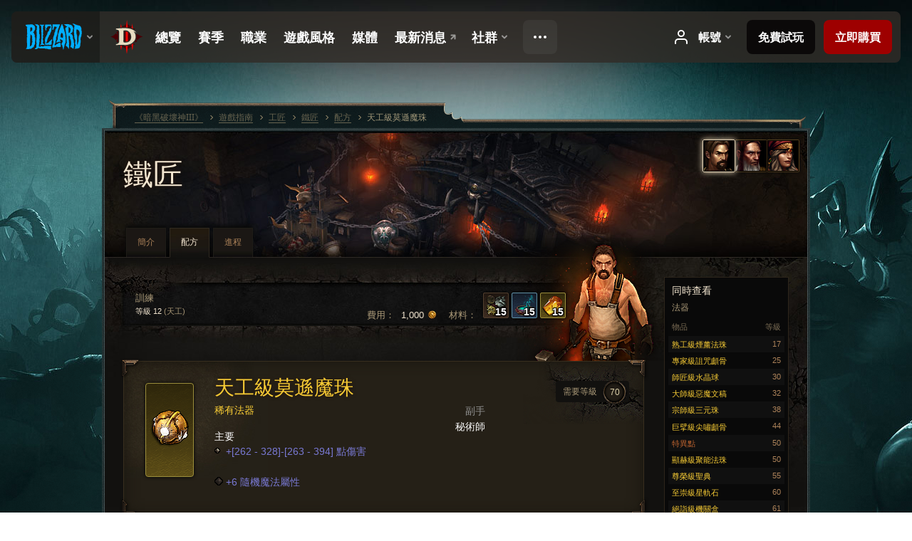

--- FILE ---
content_type: text/html;charset=UTF-8
request_url: https://kr.diablo3.blizzard.com/zh-tw/artisan/blacksmith/recipe/sovereign-moschen-spheres
body_size: 6523
content:
<!DOCTYPE html>
<html xmlns="http://www.w3.org/1999/xhtml" xml:lang="zh-tw" lang="zh-tw">
<head xmlns:og="http://ogp.me/ns#" xmlns:fb="http://ogp.me/ns/fb#">
<script type="text/javascript">
//<![CDATA[
var BlzCookieConsent = {
host: "blizzard.com",
onetrustScriptUrl: "https://cdn.cookielaw.org/scripttemplates/otSDKStub.js",
onetrustDomainScript: "22011b0f-2c46-49a3-a7bf-5f98a4d4da65",
cookieInfoUrlPattern: "/cookies/?$"
}
//]]>
</script>
<script type="text/javascript" src="/static/js/libs/cookie-consent-filter-compat.js?v=58-137" defer></script>
<script>
//<![CDATA[
var dataLayer = dataLayer|| [];
dataLayer.push({
"authenticated": "0" });
(function(w,d,s,l,i){w[l]=w[l]||[];w[l].push({"gtm.start":new Date().getTime(),event:"gtm.js"});var f=d.getElementsByTagName(s)[0], j=d.createElement(s),dl=l!="dataLayer"?"&amp;l="+l:"";j.async=true;j.src=
"//www.googletagmanager.com/gtm.js?id="+i+dl;f.parentNode.insertBefore(j,f);})
(window,document,"script","dataLayer","GTM-TVHPB9J");
//]]>
</script>
<meta http-equiv="imagetoolbar" content="false" />
<meta http-equiv="X-UA-Compatible" content="IE=edge,chrome=1" />
<title>天工級莫遜魔珠 - 遊戲指南 - 《暗黑破壞神III》</title>
<link rel="icon" href="/static/images/icons/favicon.ico?v=58-137" type="image/x-icon" />
<link rel="shortcut icon" href="/static/images/icons/favicon.ico?v=58-137" type="image/x-icon" />
<link rel="stylesheet" type="text/css" media="all" href="/static/local-common/css/common-game-site.min.css?v=58-137" />
<link rel="stylesheet" type="text/css" media="all" href="/static/css/legal/ratings.css?v=58-137" />
<link rel="stylesheet" type="text/css" media="all" href="/static/css/d3.css?v=137" />
<link rel="stylesheet" type="text/css" media="all" href="/static/css/tooltips.css?v=137" />
<link rel="stylesheet" type="text/css" media="all" href="/static/css/db.css?v=58-137" />
<link rel="stylesheet" type="text/css" media="all" href="/static/css/item/detail.css?v=58-137" />
<link rel="stylesheet" type="text/css" media="all" href="/static/css/item/recipe.css?v=58-137" />
<link rel="stylesheet" type="text/css" media="all" href="/static/css/artisan/shared.css?v=58-137" />
<!--[if IE 6]> <link rel="stylesheet" type="text/css" media="all" href="/static/css/tooltips-ie6.css?v=137" />
<![endif]-->
<script type="text/javascript" src="/static/local-common/js/third-party.js?v=58-137"></script>
<script type="text/javascript" src="/static/local-common/js/common-game-site.min.js?v=58-137"></script>
<meta name="robots" content="" />
<meta name="title" content="莫遜魔珠" />
<meta name="description" content="" />
<meta name="keywords" content="莫遜魔珠, 法珠, 物品, 鐵匠, 副手, 副手" />
<meta name="identifier" content="moschen-spheres" />
<meta name="type" content="recipe" />
<meta name="icon" content="https://assets.diablo3.blizzard.com/d3/icons/items/small/orb_206_demonhunter_male.png" />
<meta name="language" content="zh-tw" />
<meta name="twitter:card" content="summary" />
<meta name="twitter:title" content="天工級莫遜魔珠 - 遊戲指南 - 《暗黑破壞神III》" />
<meta name="twitter:description" content="稀有法器" />
<meta name="twitter:image:src" content="https://assets.diablo3.blizzard.com/d3/icons/items/large/orb_206_demonhunter_male.png" />
<!--[if IE 6]> <script type="text/javascript">
//<![CDATA[
try { document.execCommand('BackgroundImageCache', false, true) } catch(e) {}
//]]>
</script>
<![endif]-->
<script type="text/javascript">
//<![CDATA[
var Core = Core || {},
Login = Login || {};
Core.staticUrl = '/static';
Core.sharedStaticUrl = '/static/local-common';
Core.baseUrl = '/zh-tw';
Core.projectUrl = '';
Core.cdnUrl = 'https://blzmedia-a.akamaihd.net';
Core.supportUrl = 'http://kr.battle.net/support/';
Core.secureSupportUrl = 'https://kr.battle.net/support/';
Core.project = 'd3';
Core.locale = 'zh-tw';
Core.language = 'zh';
Core.region = 'kr';
Core.shortDateFormat = 'yyyy-MM-dd';
Core.dateTimeFormat = 'yyyy-MM-dd hh:mm a';
Core.loggedIn = false;
Core.userAgent = 'web';
Login.embeddedUrl = 'https://kr.battle.net/login/login.frag';
var Flash = Flash || {};
Flash.videoPlayer = 'https://blzmedia-a.akamaihd.net/global-video-player/themes/d3/video-player.swf';
Flash.videoBase = 'https://blzmedia-a.akamaihd.net/d3/media/videos';
Flash.ratingImage = 'https://blzmedia-a.akamaihd.net/global-video-player/ratings/d3/zh-tw.jpg';
Flash.expressInstall = 'https://blzmedia-a.akamaihd.net/global-video-player/expressInstall.swf';
Flash.videoBase = 'https://assets.diablo3.blizzard.com/d3/media/videos';
//]]>
</script>
<meta property="fb:app_id" content="155068716934" />
<meta property="og:site_name" content="Diablo III" />
<meta property="og:locale" content="zh_TW" />
<meta property="og:type" content="website" />
<meta property="og:url" content="https://kr.diablo3.blizzard.com/zh-tw" />
<meta property="og:image" content="https://assets.diablo3.blizzard.com/d3/icons/items/large/orb_206_demonhunter_male.png" />
<meta property="og:image" content="https://blzmedia-a.akamaihd.net/battle.net/logos/og-d3.png" />
<meta property="og:image" content="https://blzmedia-a.akamaihd.net/battle.net/logos/og-blizzard.png" />
<meta property="og:title" content="莫遜魔珠" />
<meta property="og:description" content="稀有法器" />
<link rel="canonical" href="https://kr.diablo3.blizzard.com/zh-tw" />
<meta property="d3-cloud-provider" content="aws" />
<meta property="d3-app-name" content="d3-site-prod-kr" />
<meta property="d3-app-version" content="9.5.0" />
</head>
<body class="zh-tw cjk db-detail item-detail db-subpage artisan-blacksmith artisan-subpage-blacksmith" itemscope="itemscope" itemtype="http://schema.org/WebPage" data-legal-country="US">
<noscript><iframe src="https://www.googletagmanager.com/ns.html?id=GTM-TVHPB9J"
height="0" width="0" style="display:none;visibility:hidden"></iframe></noscript>
<blz-nav
locale="zh-tw"
content="d3"
link-prefix="https://diablo3.blizzard.com/"
hidden
>
<script async src="https://navbar.blizzard.com/static/v1/nav.js"></script>
</blz-nav>
<div class="bg-wrapper">
<div class="wrapper">
<div id="main-content"></div>
<div class="body" itemscope="itemscope" itemtype="http://schema.org/WebPageElement">
<div class="body-top">
<div class="body-bot">
	<div class="page-header page-header-db">
	<div class="db-page-jumper" id="page-jumper">


			<a href="/zh-tw/artisan/blacksmith/recipe/"
				data-title="鐵匠"
				class="jump-active ">

	 
		<span class="icon-portrait icon-frame " style="background-image: url('https://assets.diablo3.blizzard.com/d3/icons/portraits/42/pt_blacksmith.png'); width: 42px; height: 42px;">
			<span class="frame"></span>
		</span>
			</a>

			<a href="/zh-tw/artisan/jeweler/recipe/"
				data-title="珠寶匠"
				class=" ">

	 
		<span class="icon-portrait icon-frame " style="background-image: url('https://assets.diablo3.blizzard.com/d3/icons/portraits/42/pt_jeweler.png'); width: 42px; height: 42px;">
			<span class="frame"></span>
		</span>
			</a>

			<a href="/zh-tw/artisan/mystic/recipe/"
				data-title="靈諭師"
				class=" ">

	 
		<span class="icon-portrait icon-frame " style="background-image: url('https://assets.diablo3.blizzard.com/d3/icons/portraits/42/pt_mystic.png'); width: 42px; height: 42px;">
			<span class="frame"></span>
		</span>
			</a>

	<span class="clear"><!-- --></span>

		<div class="jump-tip" style="display: none">
			<div class="jump-tip-arrow"></div>
			<div class="jump-tip-text"></div>
		</div>
	</div>



	<h2 class="header-2" >			<a href="/zh-tw/artisan/blacksmith/">鐵匠</a>
</h2>
	</div>


	<ul class="tab-menu ">
				<li class="menu-overview ">
					<a href="/zh-tw/artisan/blacksmith/"
					
					>
					<span>簡介</span>
					</a>
				</li>
				<li class="menu-recipe ">
					<a href="/zh-tw/artisan/blacksmith/recipe/"
					
					 class="tab-active">
					<span>配方</span>
					</a>
				</li>
				<li class="menu-training ">
					<a href="/zh-tw/artisan/blacksmith/progression/"
					
					>
					<span>進程</span>
					</a>
				</li>
	</ul>

	<div class="page-body is-recipe">
		<div class="item-right">
	<div class="db-mini-nav colors-subtle">

	<div class="db-mini-nav-header">


	<h3 class="header-3" >			同時查看
</h3>

			<span class="subtitle">法器</span>

		<div class="column-headers">
			<span class="float-right">等級</span>
				物品
	</div>
	</div>

		<ul>


				<li class="d3-color-yellow row1" itemprop="relatedLink"  itemscope="itemscope">
					<a href="/zh-tw/artisan/blacksmith/recipe/journeyman-smoked-spheres" itemprop="url">
						<span class="name" itemprop="name">熟工級煙薰法珠</span>
							<span class="note">17</span>

	<span class="clear"><!-- --></span>
					</a>
				</li>


				<li class="d3-color-yellow row2" itemprop="relatedLink"  itemscope="itemscope">
					<a href="/zh-tw/artisan/blacksmith/recipe/adept-cursed-skull" itemprop="url">
						<span class="name" itemprop="name">專家級詛咒顱骨</span>
							<span class="note">25</span>

	<span class="clear"><!-- --></span>
					</a>
				</li>


				<li class="d3-color-yellow row1" itemprop="relatedLink"  itemscope="itemscope">
					<a href="/zh-tw/artisan/blacksmith/recipe/master-globe" itemprop="url">
						<span class="name" itemprop="name">師匠級水晶球</span>
							<span class="note">30</span>

	<span class="clear"><!-- --></span>
					</a>
				</li>


				<li class="d3-color-yellow row2" itemprop="relatedLink"  itemscope="itemscope">
					<a href="/zh-tw/artisan/blacksmith/recipe/grand-master-fiendish-folio" itemprop="url">
						<span class="name" itemprop="name">大師級惡魔文稿</span>
							<span class="note">32</span>

	<span class="clear"><!-- --></span>
					</a>
				</li>


				<li class="d3-color-yellow row1" itemprop="relatedLink"  itemscope="itemscope">
					<a href="/zh-tw/artisan/blacksmith/recipe/illustrious-triad" itemprop="url">
						<span class="name" itemprop="name">宗師級三元珠</span>
							<span class="note">38</span>

	<span class="clear"><!-- --></span>
					</a>
				</li>


				<li class="d3-color-yellow row2" itemprop="relatedLink"  itemscope="itemscope">
					<a href="/zh-tw/artisan/blacksmith/recipe/magnificent-screaming-skull" itemprop="url">
						<span class="name" itemprop="name">巨擘級尖嘯顱骨</span>
							<span class="note">44</span>

	<span class="clear"><!-- --></span>
					</a>
				</li>


				<li class="d3-color-orange row1" itemprop="relatedLink"  itemscope="itemscope">
					<a href="/zh-tw/artisan/blacksmith/recipe/singularity" itemprop="url">
						<span class="name" itemprop="name">特異點</span>
							<span class="note">50</span>

	<span class="clear"><!-- --></span>
					</a>
				</li>


				<li class="d3-color-yellow row2" itemprop="relatedLink"  itemscope="itemscope">
					<a href="/zh-tw/artisan/blacksmith/recipe/resplendent-power-sphere" itemprop="url">
						<span class="name" itemprop="name">顯赫級聚能法珠</span>
							<span class="note">50</span>

	<span class="clear"><!-- --></span>
					</a>
				</li>


				<li class="d3-color-yellow row1" itemprop="relatedLink"  itemscope="itemscope">
					<a href="/zh-tw/artisan/blacksmith/recipe/glorious-codex" itemprop="url">
						<span class="name" itemprop="name">尊榮級聖典</span>
							<span class="note">55</span>

	<span class="clear"><!-- --></span>
					</a>
				</li>


				<li class="d3-color-yellow row2" itemprop="relatedLink"  itemscope="itemscope">
					<a href="/zh-tw/artisan/blacksmith/recipe/exalted-orbit-stones" itemprop="url">
						<span class="name" itemprop="name">至崇級星軌石</span>
							<span class="note">60</span>

	<span class="clear"><!-- --></span>
					</a>
				</li>


				<li class="d3-color-yellow row1" itemprop="relatedLink"  itemscope="itemscope">
					<a href="/zh-tw/artisan/blacksmith/recipe/exquisite-puzzle-box" itemprop="url">
						<span class="name" itemprop="name">絕詣級機關盒</span>
							<span class="note">61</span>

	<span class="clear"><!-- --></span>
					</a>
				</li>


				<li class="active row2" itemprop="relatedLink"  itemscope="itemscope">
					<a href="/zh-tw/artisan/blacksmith/recipe/sovereign-moschen-spheres" itemprop="url">
						<span class="name" itemprop="name">天工級莫遜魔珠</span>
							<span class="note">70</span>

	<span class="clear"><!-- --></span>
					</a>
				</li>


				<li class="d3-color-orange row1" itemprop="relatedLink"  itemscope="itemscope">
					<a href="/zh-tw/artisan/blacksmith/recipe/cosmic-strand" itemprop="url">
						<span class="name" itemprop="name">宇宙縮影</span>
							<span class="note">70</span>

	<span class="clear"><!-- --></span>
					</a>
				</li>
		</ul>
	<span class="clear"><!-- --></span>
	</div>
		</div>

		<div class="item-left">

	<div class="recipe-source colors-subtle">
		<div class="source-costs">
			<span class="label">材料：</span>
    <div class="recipe-materials">
			<a href="/zh-tw/item/reusable-parts-Crafting_AssortedParts_01" class="material d3-color-white">




	<span class="d3-icon d3-icon-item d3-icon-item-small  d3-icon-item-white">
		<span class="icon-item-gradient">
			<span class="icon-item-inner icon-item-square" style="background-image: url(https://assets.diablo3.blizzard.com/d3/icons/items/small/crafting_assortedparts_01_demonhunter_male.png); ">
					<span class="d3-num">15</span>
			</span>
		</span>
	</span>
			</a>
			<a href="/zh-tw/item/arcane-dust-Crafting_Magic_01" class="material d3-color-blue">




	<span class="d3-icon d3-icon-item d3-icon-item-small  d3-icon-item-blue">
		<span class="icon-item-gradient">
			<span class="icon-item-inner icon-item-square" style="background-image: url(https://assets.diablo3.blizzard.com/d3/icons/items/small/crafting_magic_01_demonhunter_male.png); ">
					<span class="d3-num">15</span>
			</span>
		</span>
	</span>
			</a>
			<a href="/zh-tw/item/veiled-crystal-Crafting_Rare_01" class="material d3-color-yellow">




	<span class="d3-icon d3-icon-item d3-icon-item-small  d3-icon-item-yellow">
		<span class="icon-item-gradient">
			<span class="icon-item-inner icon-item-square" style="background-image: url(https://assets.diablo3.blizzard.com/d3/icons/items/small/crafting_rare_01_demonhunter_male.png); ">
					<span class="d3-num">15</span>
			</span>
		</span>
	</span>
			</a>
	</div>
		</div>

		<div class="source-costs">
			<span class="label">費用：</span>
			<span class="cost">1,000 <span class="icon-16 icon-16-gold"></span></span>
		</div>

			<div class="source-text">
				<div class="plan">
					訓練
					<span class="rank">等級 12 <span>(天工)</span></span>
				</div>

	<span class="clear"><!-- --></span>
			</div>

		<div class="artisan-silhouette blacksmith"></div>

	<span class="clear"><!-- --></span>
	</div>

		<div class="db-detail-box colors-subtle item-detail-box icon-size-square">
 


		<div class="detail-icon ">




	<span class="d3-icon d3-icon-item d3-icon-item-large  d3-icon-item-yellow">
		<span class="icon-item-gradient">
			<span class="icon-item-inner icon-item-default" style="background-image: url(https://assets.diablo3.blizzard.com/d3/icons/items/large/orb_206_demonhunter_male.png); ">
			</span>
		</span>
	</span>
		</div>

			<div class="detail-level">
				<div class="detail-level-inner">
					需要等級
				</div>
				<span class="detail-level-number">70</span>
			</div>


		<div class="detail-text">

			

	<h2 class="header-2 d3-color-yellow" >天工級莫遜魔珠</h2>




	<div class="d3-item-properties">




		<ul class="item-type-right">


				<li class="item-slot">副手</li>

				<li class="item-class-specific d3-color-white">

							<a href="/zh-tw/class/wizard/">
								秘術師
							</a>

				</li>
		</ul>



	<ul class="item-type">
		<li>
			<span class="d3-color-yellow">稀有法器</span>
		</li>
	</ul>



	<div class="item-before-effects"></div>



		<ul class="item-effects">


		<p class="item-property-category">主要</p>
			<span class="tooltip-icon-bullet"></span> <span class="d3-color-ff6969ff">+[262 - 328]-[263 - 394] 點傷害</span><br/>



					<br/>


	<li class="d3-color-blue"><p><span class="d3-color-ff6969ff">+6 隨機魔法屬性</span></p></li>



		</ul>


		<ul class="item-extras">
		</ul>
	<span class="clear"><!-- --></span>
	</div>
		</div>


		<span class="corner tl"></span>
		<span class="corner tr"></span>
		<span class="corner bl"></span>
		<span class="corner br"></span>
	</div>
		</div>

	<span class="clear"><!-- --></span>
	</div>


<span class="clear"><!-- --></span>
<div class="social-media-container no-font-boost">
<h2 class="social-media-title">接收最新資訊</h2>
<ul class="social-media">
<li class="atom-feed">
<a href="/zh-tw" target="_blank"></a>
</li>
<li class="facebook">
<a href="http://www.facebook.com/DiabloZHTW" title=""></a>
</li>
<li class="twitter">
<a href="https://twitter.com/Diablo" title=""></a>
</li>
<li class="youtube">
<a href="https://www.youtube.com/Diablo" title=""></a>
</li>
<span class="clear"><!-- --></span>
</ul>
</div>
<div class="chat-gem-container">
<a href="javascript:;" class="chat-gem" id="chat-gem"></a>
</div>
</div>
</div>
<div class="body-trail">
<ol class="ui-breadcrumb">
<li itemscope="itemscope" itemtype="http://schema.org/SiteNavigationElement">
<a href="/zh-tw/" rel="np" class="breadcrumb-arrow" itemprop="url">
<span class="breadcrumb-text" itemprop="name">《暗黑破壞神III》</span>
</a>
</li>
<li itemscope="itemscope" itemtype="http://schema.org/SiteNavigationElement">
<a href="/zh-tw/game/" rel="np" class="breadcrumb-arrow" itemprop="url">
<span class="breadcrumb-text" itemprop="name">遊戲指南</span>
</a>
</li>
<li itemscope="itemscope" itemtype="http://schema.org/SiteNavigationElement">
<a href="/zh-tw/artisan/" rel="np" class="breadcrumb-arrow" itemprop="url">
<span class="breadcrumb-text" itemprop="name">工匠</span>
</a>
</li>
<li itemscope="itemscope" itemtype="http://schema.org/SiteNavigationElement">
<a href="/zh-tw/artisan/blacksmith/" rel="np" class="breadcrumb-arrow" itemprop="url">
<span class="breadcrumb-text" itemprop="name">鐵匠</span>
</a>
</li>
<li itemscope="itemscope" itemtype="http://schema.org/SiteNavigationElement">
<a href="/zh-tw/artisan/blacksmith/recipe/" rel="np" class="breadcrumb-arrow" itemprop="url">
<span class="breadcrumb-text" itemprop="name">配方</span>
</a>
</li>
<li class="last" itemscope="itemscope" itemtype="http://schema.org/SiteNavigationElement">
<a href="/zh-tw/artisan/blacksmith/recipe/sovereign-moschen-spheres" rel="np" itemprop="url">
<span class="breadcrumb-text" itemprop="name">天工級莫遜魔珠</span>
</a>
</li>
</ol>
<span class="clear"><!-- --></span>
</div>
</div>
<div class="nav-footer-wrapper">
<blz-nav-footer
legal-title-id="17459"
supported-locales='["en-us", "es-mx", "pt-br", "ja-jp", "de-de", "en-gb", "es-es", "fr-fr", "it-it", "pl-pl", "ru-ru", "ko-kr", "zh-tw"]'
cookies-url="https://www.blizzard.com/cookies"
role="presentation">
<script src="https://navbar.blizzard.com/static/v1/footer.js" async="async"></script>
</blz-nav-footer>
</div>
</div>
</div>
<script>
//<![CDATA[
var xsToken = '';
var supportToken = '';
var jsonSearchHandlerUrl = '\//kr.battle.net';
var Msg = Msg || {};
Msg.support = {
ticketNew: '回報單 {0} 已建立。',
ticketStatus: '回報單 {0} 的狀態已變更為 {1}。',
ticketOpen: '建立',
ticketAnswered: '已回答',
ticketResolved: '已解決',
ticketCanceled: '已取消',
ticketArchived: '已歸檔',
ticketInfo: '需要更多資訊',
ticketAll: '檢視所有回報單'
};
Msg.cms = {
requestError: '您的要求無法完成。',
ignoreNot: '解除忽略此玩家',
ignoreAlready: '已忽略此玩家',
stickyRequested: '已要求置頂',
stickyHasBeenRequested: '你已將此主題加入追蹤。',
postAdded: '文章已加入追蹤',
postRemoved: '文章已於追蹤移除',
userAdded: '會員已加入追蹤',
userRemoved: '會員已於追蹤移除',
validationError: '必填欄位未填入',
characterExceed: '文章內容超出了XXXXXX字元。',
searchFor: "搜尋",
searchTags: "引用文章：",
characterAjaxError: "你可能處於登出狀態。請重新整理頁面並再試一次。",
ilvl: "等級 {0}",
shortQuery: "搜尋輸入長度必須至少為2個字元。",
editSuccess: "成功。重新整理？",
postDelete: "您確定要刪除這篇留言嗎？",
throttleError: "您必須稍待片刻才能再留言。"
};
Msg.bml= {
bold: '粗體',
italics: '斜體',
underline: '底線',
list: '無序列表',
listItem: '清單符號',
quote: '引用',
quoteBy: '由 {0} 發文',
unformat: '移除格式',
cleanup: '修正斷行',
code: '編碼',
item: '魔獸世界物品',
itemPrompt: '物品 ID：',
url: 'URL 連結',
urlPrompt: 'URL 網址'
};
Msg.ui= {
submit: '提交',
cancel: '取消',
reset: '重置',
viewInGallery: '至畫廊瀏覽',
loading: '載入…',
unexpectedError: '發生一個錯誤',
fansiteFind: '前往搜尋…',
fansiteFindType: '前往搜尋 {0}…',
fansiteNone: '無社群網站',
flashErrorHeader: '你必須安裝 Adobe Flash Player 才可檢視此內容。',
flashErrorText: '下載 Adobe Flash Player',
flashErrorUrl: 'http://get.adobe.com/flashplayer/',
save: '儲存'
};
Msg.grammar= {
colon: '{0}：',
first: '第一',
last: '最後',
ellipsis: '…'
};
Msg.fansite= {
achievement: '成就',
character: '角色',
faction: '聲望',
'class': '職業',
object: '目標',
talentcalc: '天賦',
skill: '專業技能',
quest: '任務',
spell: '法術',
event: '活動',
title: '稱號',
arena: '競技場隊伍',
guild: '公會',
zone: '區域',
item: '物品',
race: '種族',
npc: 'NPC',
pet: '寵物'
};
Msg.search= {
noResults: '沒有結果可顯示。',
kb: '支援',
post: '討論區',
article: '文章',
static: '一般內容',
wowcharacter: '角色',
wowitem: '物品',
wowguild: '公會',
wowarenateam: '競技場隊伍',
url: '建議連結',
friend: '好友',
product: 'Marketplace 產品',
other: '其他'
};
//]]>
</script>
<script type="text/javascript" src="/static/js/libs/toolkit-modal.js?v=137"></script>
<script type="text/javascript" src="/static/js/d3.js?v=137"></script>
<script type="text/javascript" src="/static/js/navbar.js?v=137"></script>
<script type="text/javascript">
//<![CDATA[
$(function(){
Tooltip.maxWidth = 350;
});
//]]>
</script>
<script type="text/javascript" src="/static/js/blog/responsive-blog-design.min.js?v=137"></script>
<script type="text/javascript" src="/static/js/db.js?v=58-137"></script>
<script type="text/javascript" src="/static/js/item/detail.js?v=58-137"></script>
<div id="modal" class="modal hide">
<div class="modal-content">
<div class="modal__media"></div>
<div class="modal-corner modal-corner-top-left"></div>
<div class="modal-corner modal-corner-top-right"></div>
<div class="modal-corner modal-corner-bottom-left"></div>
<div class="modal-corner modal-corner-bottom-right"></div>
<div class="modal-border modal-border-top"></div>
<div class="modal-border modal-border-right"></div>
<div class="modal-border modal-border-bottom"></div>
<div class="modal-border modal-border-left"></div>
<div class="modal-controls">
<div class="prev arrow-tab modal-navigation"><div class="heroes-arrow"></div></div>
<div class="next arrow-tab modal-navigation"><div class="heroes-arrow"></div></div>
</div>
<span class="media-btn close">×</span>
</div>
</div>
</body>
</html>